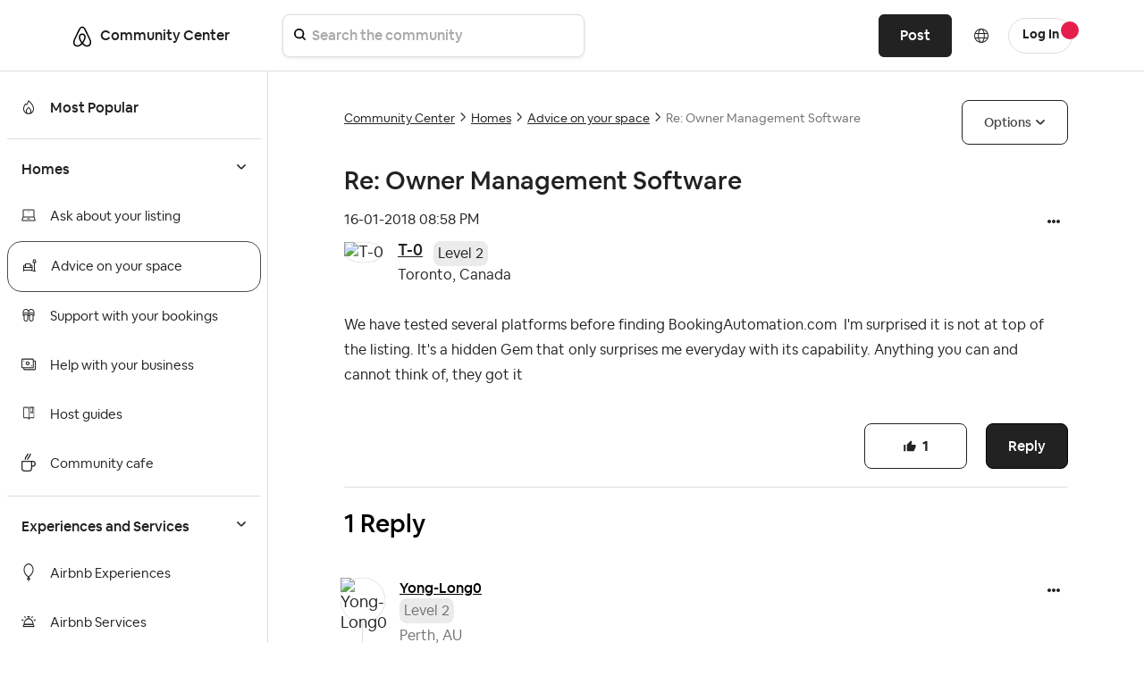

--- FILE ---
content_type: image/svg+xml
request_url: https://community.withairbnb.com/html/assets/ic_compact_link_16.svg
body_size: 366
content:
<?xml version="1.0" encoding="utf-8"?>
<!-- Generator: Adobe Illustrator 25.2.1, SVG Export Plug-In . SVG Version: 6.00 Build 0)  -->
<svg version="1.1" id="Layer_1" xmlns="http://www.w3.org/2000/svg" xmlns:xlink="http://www.w3.org/1999/xlink" x="0px" y="0px"
	 viewBox="0 0 16 16" style="enable-background:new 0 0 16 16;" xml:space="preserve">
<style type="text/css">
	.st0{fill:#222222;}
</style>
<path class="st0" d="M3,6C2.5,6,2,6.2,1.6,6.6C1.2,7,1,7.5,1,8s0.2,1,0.6,1.4C2,9.8,2.5,10,3,10s1-0.2,1.4-0.6C4.8,9,5,8.5,5,8
	S4.8,7,4.4,6.6C4,6.2,3.5,6,3,6L3,6z M8,6C7.5,6,7,6.2,6.6,6.6C6.2,7,6,7.5,6,8s0.2,1,0.6,1.4C7,9.8,7.5,10,8,10s1-0.2,1.4-0.6
	C9.8,9,10,8.5,10,8S9.8,7,9.4,6.6C9,6.2,8.5,6,8,6L8,6z M13,6c-0.5,0-1,0.2-1.4,0.6C11.2,7,11,7.5,11,8s0.2,1,0.6,1.4
	C12,9.8,12.5,10,13,10s1-0.2,1.4-0.6C14.8,9,15,8.5,15,8s-0.2-1-0.6-1.4C14,6.2,13.5,6,13,6L13,6z"/>
</svg>


--- FILE ---
content_type: image/svg+xml
request_url: https://community.withairbnb.com/html/assets/ic_system_chevron_right_16.svg
body_size: 213
content:
<?xml version="1.0" encoding="utf-8"?>
<!-- Generator: Adobe Illustrator 25.2.1, SVG Export Plug-In . SVG Version: 6.00 Build 0)  -->
<svg version="1.1" id="Layer_1" xmlns="http://www.w3.org/2000/svg" xmlns:xlink="http://www.w3.org/1999/xlink" x="0px" y="0px"
	 viewBox="0 0 16 16" style="enable-background:new 0 0 16 16;" xml:space="preserve">
<style type="text/css">
	.st0{fill:none;stroke:#222222;stroke-width:1.5;}
</style>
<path class="st0" d="M5,14l5.8-5.6c0.2-0.2,0.2-0.5,0-0.7L5,2"/>
</svg>
